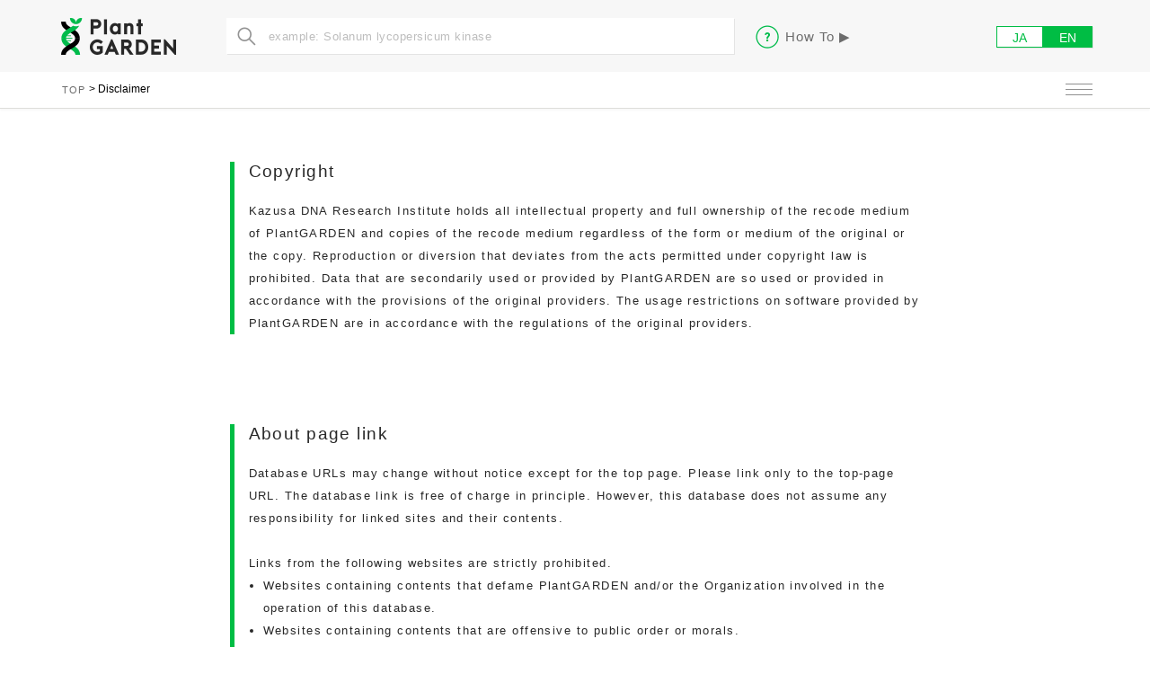

--- FILE ---
content_type: text/html; charset=UTF-8
request_url: https://plantgarden.jp/en/disclaimer
body_size: 3569
content:
<!DOCTYPE html>

<html lang="en" xmlns:og="http://ogp.me/ns#" xmlns:mixi="http://mixi-platform.com/ns#" xmlns:fb="http://www.facebook.com/2008/fbml" class="no-js">
<head><title>    Disclaimer</title>
<!-- Global site tag (gtag.js) - Google Analytics -->
<script async src="https://www.googletagmanager.com/gtag/js?id=G-H2G65BCD1R"></script>
<script>window.dataLayer = window.dataLayer || [];function gtag(){dataLayer.push(arguments);}gtag('js', new Date());gtag('config', 'G-H2G65BCD1R');</script>
<!-- ----------- -->
  <meta http-equiv="X-UA-Compatible" content="IE=Edge,chrome=1">
  <meta charset="UTF-8">
  <meta name="viewport" content="width=1280">
  <link rel="canonical" href="http://plantgarden.jp/en/disclaimer"> 
  <meta http-equiv="Content-Style-Type" content="text/css"><meta http-equiv="Content-Script-Type" content="text/javascript">
  <link rel="stylesheet" href='https://plantgarden.jp/css/common.min.css'>
  <link rel="stylesheet" href='https://plantgarden.jp/css/lib/jquery-ui.css'>
  <link rel="stylesheet" href='https://plantgarden.jp/css/lib/jquery-ui.theme.css'>
  <link rel="stylesheet" href='https://plantgarden.jp/en/css/pc_13.min.css'>

  <script type="text/javascript" src=https://plantgarden.jp/JS/lib/jquery.min.js charset="UTF-8"></script>
  <script type="text/javascript" src=https://plantgarden.jp/JS/lib/jquery.easing.js     charset="UTF-8"></script>
	
  <script type="text/javascript" src=https://plantgarden.jp/en/js/lib/TweenMax.min.js      charset="UTF-8" async></script>
  <script type="text/javascript" src=https://plantgarden.jp/en/js/common.js                charset="UTF-8" ></script>
  <script type="text/javascript" src=https://plantgarden.jp/JS/k_localeChange2.js               charset="UTF-8" defer></script>
<!--  <script type="text/javascript" src=https://plantgarden.jp/JS/k_getGenomeIdList.js             charset="UTF-8" defer></script> -->
  
    <script>
        if(navigator.userAgent.indexOf('iPhone')>0 || navigator.userAgent.indexOf('iPod')>0 || navigator.userAgent.indexOf('iPad')>0 || navigator.userAgent.indexOf('Android')>0 || (/android|ipod|ipad|iphone|macintosh/.test(navigator.userAgent.toLowerCase()) && 'ontouchend' in document))
        {
            
            location.href = location.href.replace("/en/", "/sp_en/");
        }
    </script>
</head>
<body id="k_pc_13">
      		<header>
	    	    <div class="_cell0">
		<div class="_container">
		    <a href="https://plantgarden.jp/en/index"><img class="_title" src="https://plantgarden.jp/img/header/title.png" alt="Plant GARDEN"></a>
		    <div class="_search"><form action="/en/search" method="GET" >
    <div class="_form"> 
	<input id='k_searchBarPanel' class="_inputText _c-shadow" name="s" type="text" maxlength="80" value="" placeholder="example: Solanum lycopersicum kinase">
	<div class="k_searchBarWidget"><fieldset><legend></legend><div id="k_searchBarInput"></div></fieldset></div>
	<script>let k_locale="en"</script>
	<script type="text/javascript" src='https://plantgarden.jp/JS/k_quickSearch.js' charset="UTF-8"></script>
	<input class="_inputImage" type="image" src="/img/header/search.png">
    </div>
    <input class="_submit" type="submit" value="Search">
</form></div>
		    <a href="https://plantgarden.jp/en/help" class="_howto"><img src="/img/header/howto.png"><span>How To ▶︎</span></a>
		    <!--
			 <div class="_parlance _f-searchTermsOpen">
			 <img src="/img/header/parlance.png"><span>用語検索 ▶︎</span>
			 </div>
		    -->
		    <div class="_u-clearfix"></div>
		    <div class="_language _c-language _c-shadow">
			<div class="_ja _off _f-languageJA" onClick="k_localeChange2('en','ja')"><p class="_u-tableCell">JA</p></div>
			<div class="_en _on _f-languageEN" onClick="k_localeChange2('ja','en')"><p class="_u-tableCell">EN</p></div>
		    </div>
		</div>
	    </div>
	    <div class="_cell1">
		<div class="_container">
		    <div class="_breadcrumb">
			<span class="_icon"></span><a href='https://plantgarden.jp/en/index'>TOP </a>&gt;
			        Disclaimer    		    </div>
		    <img class="_hamburger _f-menuOpen" src=https://plantgarden.jp/img/header/hamburger.png>
		</div>
	    </div>
	    <!-- ここはincludes/hamburger -->
<div class="_menu">
    <div class="_c-container">
        <div class="_search">
            <hr>
            <div class="_l">
		<p><img src="https://plantgarden.jp/img/menu/icon_search.png"><span>Search</span></p>
            </div>
            <div class="_r">
		<a href="https://plantgarden.jp/en/list/species"><img src="https://plantgarden.jp/img/menu/icon_fromPlantspecies.png"><span>By Species</span></a>
		<a href="https://plantgarden.jp/en/search"><img src="https://plantgarden.jp/img/menu/icon_fromKeyword.png"><span>By Keywords</span></a>
		<a href="https://plantgarden.jp/en/search/gene"><img src="https://plantgarden.jp/img/menu/icon_fromGene.png"><span>Genes</span></a>
		<a href="https://plantgarden.jp/en/list/marker"><img src="https://plantgarden.jp/img/menu/icon_fromMarker.png"><span>By Markers</span></a>
		<a href="https://plantgarden.jp/en/search/trait"><img src="https://plantgarden.jp/img/menu/icon_fromTraits.png"><span>By Traits</span></a>
            </div>
            <div class="_u-clearfix"></div>
        </div>
        <div class="_analysis">
            <hr>
            <div class="_l">
		<p><img src="https://plantgarden.jp/img/menu/icon_analysis.png"><span>Let’s Analyze!!</span></p>
            </div>
            <div class="_r">
		<a href="https://pgdbjsnp.kazusa.or.jp"><img src="https://plantgarden.jp/img/menu/icon_snpDetection.png"><span>SNP Detection<br>(lang=JA only)</span></a>
		<a href="https://plantgarden.jp/en/blast"><img src="https://plantgarden.jp/img/menu/icon_fromArray.png"><span>Sequences</span></a>
		<a href="https://plantgarden.jp/en/list/tool"><img src="https://plantgarden.jp/img/menu/icon_otherAnalysis.png"><span>Other Tools</span></a>
            </div>
            <div class="_u-clearfix"></div>
        </div>
        <div class="_datalist">
            <hr>
            <div class="_l">
		<p><img src="https://plantgarden.jp/img/menu/icon_datalist.png"><span>Data List</span></p>
            </div>
            <div class="_r">
		<a href="https://plantgarden.jp/en/list"><img src="https://plantgarden.jp/img/menu/icon_dataAll.png"><span>All</span></a>
		<a href="https://plantgarden.jp/en/list/marker"><img src="https://plantgarden.jp/img/menu/icon_dataMarker.png"><span>Markers</span></a>
		<a href="https://plantgarden.jp/en/list/trait"><img src="https://plantgarden.jp/img/menu/icon_dataTrait.png"><span>Trait-Related Loci</span></a>
            </div>
            <div class="_u-clearfix"></div>
        </div>
        <img class="_close _f-menuClose" src="https://plantgarden.jp/img/menu/close.png">
    </div>
</div>
<!-- includes/hamburgerおわり -->    
	</header>
            
		<div id="k_contents">
		<div class="_sentence">
			<h3>Copyright</h3>
			<h4>Kazusa DNA Research Institute holds all intellectual property and full ownership of the recode medium of PlantGARDEN and copies of the recode medium regardless of the form or medium of the original or the copy. Reproduction or diversion that deviates from the acts permitted under copyright law is prohibited. Data that are secondarily used or provided by PlantGARDEN are so used or provided in accordance with the provisions of the original providers. The usage restrictions on software provided by PlantGARDEN are in accordance with the regulations of the original providers.</h4>
		</div>
		<div class="_sentence">
			<h3>About page link</h3>
			<h4>
				Database URLs may change without notice except for the top page. Please link only to the top-page URL. The database link is free of charge in principle. However, this database does not assume any responsibility for linked sites and their contents.<br><br>Links from the following websites are strictly prohibited.
				<ul>
					<li>Websites containing contents that defame PlantGARDEN and/or the Organization involved in the operation of this database.</li>
					<li>Websites containing contents that are offensive to public order or morals.</li>
					<li>Websites containing contents that are illegal or may involve illegal activity.</li>
					<li>Websites containing contents that obscure independence from PlantGarden by framing or in any other manner.</li>
					<li>Websites that PlantGARDEN has determined to be improper.</li>
				</ul>
			</h4>
		</div>
		<div class="_c-backToTop"><a href="https://plantgarden.jp/en/index"><img src='https://plantgarden.jp/en/img/common/arrowLeftGreen.png'><span>BACK to TOP</span></a></div>
	</div>

    
        	<!-- ここからFOOTERテンプレート -->
<footer>
  <div class="_linkContainer">
    <div class="_link">
      <!-- <a href="http://pgdbj.jp?ln=en" target="_blank"><img class="_icon" src="https://plantgarden.jp/img/footer/footer_PGDBj.png"><p>Plants Ortholog and Marker DB ▶</p></a> --> <!-- pgdbjはサービス終了しました。 -->
    </div>
    <hr>
    <div class="_link">
      <a href="https://plantgarden.jp/en/link"><img class="_icon" src="https://plantgarden.jp/img/footer/footer_link.png"><p>Links ▶︎</p></a>
    </div>
    <hr>
    <div class="_link">
      <a href="https://twitter.com/plantgarden1" target="_blank"><img style="height:35px;margin-top:16px;" class="_icon" src="https://plantgarden.jp/img/footer/footer_twitter_x.png"><p>X (Twitter) ▶︎</p></a>
    </div>
		<hr>
  </div>
  <a href="https://plantgarden.jp/en/index"><img class="_plantgarden" src="https://plantgarden.jp/img/footer/footer_plantgarden.png" alt="Plant GARDEN"></a>
  <a href="https://www.kazusa.or.jp/en/" target="_blank">
    <img class="_kazusa" src="https://plantgarden.jp/img/footer/footer_kazusa_english.png" alt="かずさDNA研究所"></a>
    <div class="_menu">
      <div class="_search">
	<div class="_title">
	  <p><img src=https://plantgarden.jp/img/footer/icon_search.png><span>Search</span></p>
	</div>
	<div class="_btn">
	  <a href="https://plantgarden.jp/en/list/species" class="_fromPlantspecies"><p>By Species</p></a>		
	  <a href="https://plantgarden.jp/en/search/trait" class="_fromTraits"><p>Trait-Related Loci</p></a>
	  <a href="https://plantgarden.jp/en/search" class="_keywordSearch"><p>Keyword search</p></a>
	  <a href="https://plantgarden.jp/en/list/marker" class="_fromMarker"><p>Search Markers</p></a>
	  <a href="https://plantgarden.jp/en/search/gene" class="_fromGene"><p>Gene</p></a>
        </div>
      </div>
      <div class="_analysis">
	<div class="_title">
	  <p><img src=https://plantgarden.jp/img/footer/icon_analysis.png><span>Let’s Analyze!!</span></p>
	</div>
	<div class="_btn">
	  <a href="https://pgdbjsnp.kazusa.or.jp" class="_snpDetection"><p>SNP Detection<br>(lang=JA only)</p></a>
	  <a href="https://plantgarden.jp/en/blast" class="_fromArray"><p>Sequences</p></a>
	  <a href="https://plantgarden.jp/en/list/tool" class="_otherAnalysis"><p>Other Tools</p></a>
	</div>
      </div>
      <div class="_datalist">
	<div class="_title">
	  <p><img src=https://plantgarden.jp/img/footer/icon_datalist.png><span>Data List</span></p>
	</div>
	<div class="_btn">
	  <a href="https://plantgarden.jp/en/list" class="_dataAll"><p>All</p></a>
	  <a href="https://plantgarden.jp/en/list/marker" class="_dataMarker"><p>Markers</p></a>
	  <a href="https://plantgarden.jp/en/list/trait" class="_dataTrait"><p>Trait-Related Loci</p></a>
	</div>
      </div>
    </div>    
    <div class="_navigation">
      <a href="https://plantgarden.jp/en/disclaimer">Disclaimer ▶</a>
      <a href="https://plantgarden.jp/en/acknowledgement">Acknowledgement ▶</a>
    </div>
    <div class="_contact">
            <div class="_title"><p>Contact us :</p></div>
      <p><a href="https://plantgardennews.kazusa.or.jp/en/contact-plantgarden">Contact Form ▶︎</a></p>
      <div class="_spacer"></div>
      <p>Mail address : plantgarden at kazusa.or.jp</p>
    </div>
    <div class="_copyright">©2019-2024 Kazusa DNA Research Institute</div>
  </div>
</footer>
<!-- FOOTERテンプレートここまで -->
    </body>
</html>










--- FILE ---
content_type: text/css
request_url: https://plantgarden.jp/en/css/pc_13.min.css
body_size: 159
content:
#k_pc_13 #k_contents{position:relative;width:769px;margin:auto;padding-top:80px}#k_pc_13 #k_contents ._sentence{margin-top:100px;border-left:solid 5px #00bd44}#k_pc_13 #k_contents ._sentence h3{font-size:19px;margin-left:16px;vertical-align:middle;letter-spacing:.09rem;color:#282828}#k_pc_13 #k_contents ._sentence h4{font-size:13px;line-height:1.6rem;margin-top:20px;margin-bottom:10px;margin-left:16px;vertical-align:middle;letter-spacing:.09rem;color:#282828}#k_pc_13 #k_contents ._sentence h4 li{line-height:1.6rem;margin-left:1rem;list-style-type:disc}

--- FILE ---
content_type: application/javascript; charset=utf-8
request_url: https://plantgarden.jp/en/js/common.js
body_size: 10727
content:
if (window.console === undefined) window.console = {log:function(){}};

var kp_isSP = false;

;(function($)
{
  $(document).ready(function()
  {
    if (navigator.userAgent.indexOf('iPhone')>0 || navigator.userAgent.indexOf('iPod')>0 || navigator.userAgent.indexOf('iPad')>0 || navigator.userAgent.indexOf('Android')>0 || (/android|ipod|ipad|iphone|macintosh/.test(navigator.userAgent.toLowerCase()) && 'ontouchend' in document))
    {
      //スマホの時
      $("header").css("position", "absolute");

      kp_isSP = true;
    }

    resizing();

    // TweenMax.set($("body"), {css:{scale:0.7}});

    //後から追加されたTDタグにリンクを付ける
    $(document).on('click', "td[data-hrefSelf]", function()
    {
      window.location = $(this).attr("data-hrefSelf");
    });
    $(document).on('click', "td[data-hrefBlank]", function()
    {
      window.open().location.href = $(this).attr("data-hrefBlank");
    });

    //TRタグにリンクを付ける
    $("tr[data-hrefSelf]").click(function()
    {
      window.location = $(this).attr("data-hrefSelf");
    });
    $("tr[data-hrefBlank]").click(function()
    {
      window.open().location.href = $(this).attr("data-hrefBlank");
    });
    //グローバルメニュー表示
    $("._f-menuOpen").click(function()
    {
      $("header ._hamburger").addClass("_u-none");
      TweenMax.to($("header ._menu"), 0.3, {css:{opacity:1, display:"block"}, ease:Sine.easeInOut});
      TweenMax.set($("header ._menu ._search"), {css:{opacity:0, display:"none"}});
      TweenMax.set($("header ._menu ._analysis"), {css:{opacity:0, display:"none"}});
      TweenMax.set($("header ._menu ._datalist"), {css:{opacity:0, display:"none"}});
      TweenMax.to($("header ._menu ._search"), 0.3, {css:{opacity:1, display:"block"}, ease:Back.easeOut, delay:0.0});
      TweenMax.to($("header ._menu ._analysis"), 0.3, {css:{opacity:1, display:"block"}, ease:Back.easeOut, delay:0.1});
      TweenMax.to($("header ._menu ._datalist"), 0.3, {css:{opacity:1, display:"block"}, ease:Back.easeOut, delay:0.2});
    });
    $("._f-menuClose").click(function()
    {
      $("header ._hamburger").removeClass("_u-none");
      TweenMax.to($("header ._menu"), 0.2, {css:{opacity:0, display:"none"}, ease:Sine.easeInOut});
    });

    //用語検索表示
    $("._f-searchTermsOpen").click(function()
    {
      if($("header ._searchTerms").css("display")=="none")
      {
        TweenMax.set($("header ._searchTerms"), {css:{top:70-50}});
        TweenMax.to($("header ._searchTerms"), 0.6, {css:{top:70, opacity:1, display:"block"}, ease:Back.easeOut});
      }
    });
    $("._f-searchTermsClose").click(function()
    {
      TweenMax.to($("header ._searchTerms"), 0.3, {css:{opacity:0, display:"none"}, ease:Sine.easeInOut});
    });

    //言語切り替え
    $("._f-languageJA").click(function()
    {
      $("._language ._ja").addClass("_on");
      $("._language ._ja").removeClass("_off");
      $("._language ._en").removeClass("_on");
      $("._language ._en").addClass("_off");
    });
    $("._f-languageEN").click(function()
    {
      $("._language ._ja").removeClass("_on");
      $("._language ._ja").addClass("_off");
      $("._language ._en").addClass("_on");
      $("._language ._en").removeClass("_off");
    });

    //タイルボタン
    $("._f-tileButton").mouseover(function()
    {
      $(this).addClass("_over");
      $(this).find("img").attr('src', $(this).find("img").attr('src').replace('_off.', '_on.'));
    });
    $("._f-tileButton").mouseout(function()
    {
      $(this).removeClass("_over");
      $(this).find("img").attr('src', $(this).find("img").attr('src').replace('_on.', '_off.'));
    });

    //タイルチェックボックス
    $("._f-tileCheckbox").click(function()
    {
      if($("._tileCheckbox"+$(this).data("id")+":checked").val())
      {
        $("._tileCheckbox"+$(this).data("id")).prop("checked", false);
        $(this).removeClass("_over");
        $(this).find("img").attr('src', $(this).find("img").attr('src').replace('_on.', '_off.'));
      }
      else
      {
        $("._tileCheckbox"+$(this).data("id")).prop("checked", true);
        $(this).addClass("_over");
        $(this).find("img").attr('src', $(this).find("img").attr('src').replace('_off.', '_on.'));
      }
    });
    $("._f-tileCheckbox").mouseover(function()
    {
      $(this).addClass("_over");
      $(this).find("img").attr('src', $(this).find("img").attr('src').replace('_off.', '_on.'));
    });
    $("._f-tileCheckbox").mouseout(function()
    {
      if(!$("._tileCheckbox"+$(this).data("id")+":checked").val())
      {
        $(this).removeClass("_over");
        $(this).find("img").attr('src', $(this).find("img").attr('src').replace('_on.', '_off.'));
      }
    });

    //pc_02_01用
    $("._f-speechBalloon").mouseover(function()
    {
        TweenMax.set($("._speechBalloon_"+$(this).data("id")), {css:{left:-$("._speechBalloon_"+$(this).data("id")).width()/2, bottom:30, opacity:0, display:"none", zIndex:2}});
        TweenMax.set($("._speechArrow_"+$(this).data("id")), {css:{left:$("._speechBalloon_"+$(this).data("id")).width()/2+18}});
        TweenMax.to($("._speechBalloon_"+$(this).data("id")), 0.6, {css:{bottom:50, opacity:1, display:"block"}, ease:Back.easeOut});
    });
    $("._f-speechBalloon").mouseout(function()
    {
        TweenMax.set($("._speechBalloon_"+$(this).data("id")), {css:{zIndex:1}});
        TweenMax.to($("._speechBalloon_"+$(this).data("id")), 0.3, {css:{bottom:30, opacity:0, display:"none"}, ease:Cubic.easeIn});
    });

    //pc_02_01_A用
    $("._f-downloadModalOpen").click(function()
    {
      TweenMax.to($("._downloadModal"), 0.6, {css:{opacity:1, display:"block"}, ease:Back.easeOut});
    });
    $("._f-downloadModalClose").click(function()
    {
      TweenMax.to($("._downloadModal"), 0.3, {css:{opacity:0, display:"none"}, ease:Sine.easeInOut});
    });

    //pc_03_01用、タブボタン(pc_07でも使っていた)
    $("._f-tabButton1").addClass("_on");
    $("._f-tabButton2").removeClass("_on");
    $("._f-tabButton3").removeClass("_on");
    $("._f-tabButton4").removeClass("_on");
    $("._tab1").css("display", "");
    $("._tab2").css("display", "none");
    $("._tab3").css("display", "none");
    $("._tab4").css("display", "none");
    $("._f-tabButton1").click(function()
    {
      $("._f-tabButton1").addClass("_on");
      $("._f-tabButton2").removeClass("_on");
      $("._f-tabButton3").removeClass("_on");
      $("._f-tabButton4").removeClass("_on");

      $("._tab1").css("display", "");
      $("._tab2").css("display", "none");
      $("._tab3").css("display", "none");
      $("._tab4").css("display", "none");
    });
    $("._f-tabButton2").click(function()
    {
      $("._f-tabButton1").removeClass("_on");
      $("._f-tabButton2").addClass("_on");
      $("._f-tabButton3").removeClass("_on");
      $("._f-tabButton4").removeClass("_on");

      $("._tab1").css("display", "none");
      $("._tab2").css("display", "");
      $("._tab3").css("display", "none");
      $("._tab4").css("display", "none");
    });
    $("._f-tabButton3").click(function()
    {
      $("._f-tabButton1").removeClass("_on");
      $("._f-tabButton2").removeClass("_on");
      $("._f-tabButton3").addClass("_on");
      $("._f-tabButton4").removeClass("_on");

      $("._tab1").css("display", "none");
      $("._tab2").css("display", "none");
      $("._tab3").css("display", "");
      $("._tab4").css("display", "none");
    });
    $("._f-tabButton4").click(function()
    {
      $("._f-tabButton1").removeClass("_on");
      $("._f-tabButton2").removeClass("_on");
      $("._f-tabButton3").removeClass("_on");
      $("._f-tabButton4").addClass("_on");

      $("._tab1").css("display", "none");
      $("._tab2").css("display", "none");
      $("._tab3").css("display", "none");
      $("._tab4").css("display", "");
    });

    //pc_04用
    $("._f-selectChange").on("change", function()
    {
      $("._f-selectChangeValue").text($(this).find("option:selected").text());
      $(this).blur();
    });

    //pc_06用
    $("._f-imageChange").mouseover(function()
    {
      $(this).find("img").attr('src', $(this).find("img").attr('src').replace('_off.', '_on.'));
    });
    $("._f-imageChange").mouseout(function()
    {
      $(this).find("img").attr('src', $(this).find("img").attr('src').replace('_on.', '_off.'));
    });

    //pc_06_01用
    $("._f-checkbox").on("change", function()
    {
      if($(this).prop("checked"))
      {
        $("."+$(this).data("id")+" p").addClass("_on");
      }
      else
      {
        $("."+$(this).data("id")+" p").removeClass("_on");
      }
    });
    $("._f-advancedSettingsOpen").click(function()
    {
      // $("._advancedSettings ._advancedSettingsContents").css("display", "block");
      $("._advancedSettings ._advancedSettingsContents").slideDown(600);
      $("._advancedSettings ._open").css("display", "none");
      $("._advancedSettings ._close").css("display", "block");
    });
    $("._f-advancedSettingsClose").click(function()
    {
      // $("._advancedSettings ._advancedSettingsContents").css("display", "none");
      $("._advancedSettings ._advancedSettingsContents").slideUp(300);
      $("._advancedSettings ._open").css("display", "block");
      $("._advancedSettings ._close").css("display", "none");
    });

    //pc_06_01A用
    $("._f-textChange").on("change", function()
    {
      if($(this).val()=="")
      {
        $("._f-textChangeButton").removeClass("_on");
      }
      else
      {
        $("._f-textChangeButton").addClass("_on");
      }
      // $("._f-selectChangeValue").text($(this).find("option:selected").text());
      // $(this).blur();
    });

  });
  $.event.add(window, "load", function()
  {

  });

  $.event.add(window, "resize", function()
  {
    resizing();

  });
  function resizing()
  {
    var window_w = document.documentElement.clientWidth;
    var window_h = document.documentElement.clientHeight;

    $("header ._menu").css("height", window_h-80);

  }

  $.event.add(window, "scroll", function()
  {
    scroll();
  });
  function scroll()
  {
    if(kp_isSP)
    {
      //SP
      $("header").css("left", 0);
    }
    else
    {
      //PC
      $("header").css("left", -$(window).scrollLeft());

      if($("._tableContainer").length)
      {
        var top_ = $(window).scrollTop()-$("._tableContainer").offset().top+$("header").height();
        top_ = (top_<0) ? 0 : top_;
        $("._headContainer").css("top", top_);

        // if($("#k_pc_02").length || $("#k_pc_03A").length)
        // {
        //   $("._alphabetContainer").css("top", top_+75);
        //   $("._syllabaryContainer").css("top", top_+75);
        // }
      }
    }
  }
}
)(jQuery);
